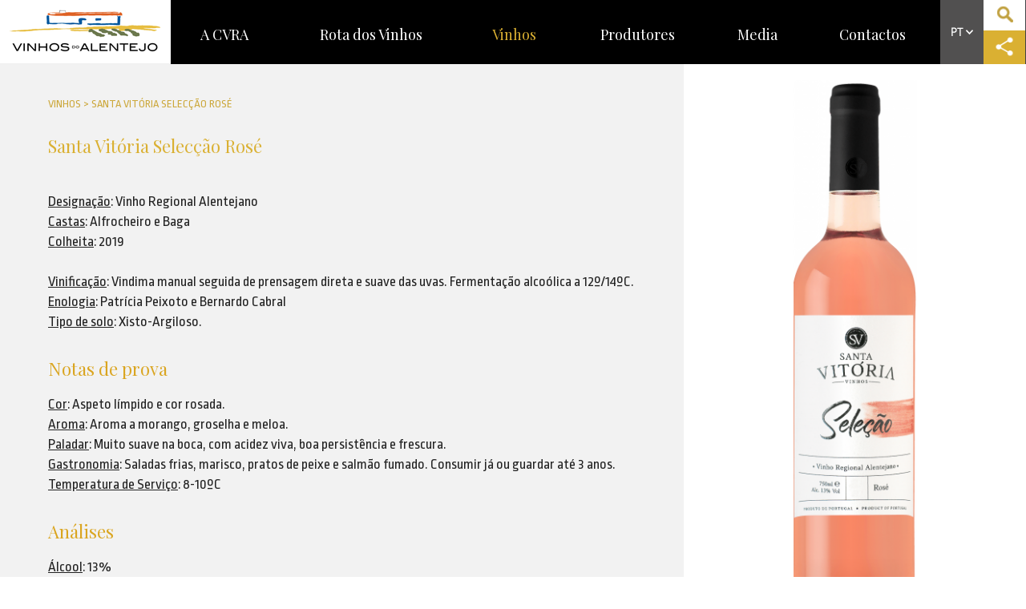

--- FILE ---
content_type: text/html; charset=utf-8
request_url: https://www.vinhosdoalentejo.pt/pt/vinhos/detalhe/santa-vitoria-seleccao-rose/
body_size: 44607
content:
<!DOCTYPE html PUBLIC "-//W3C//DTD XHTML 1.0 Transitional//EN" "http://www.w3.org/TR/xhtml1/DTD/xhtml1-transitional.dtd">
<html xmlns="http://www.w3.org/1999/xhtml">
<head>
<title>Santa Vitória Selecção Rosé - CVRA</title>
<meta name="robots" content="index, follow">
<meta name="robots" content="nosnippet">
<base href="https://www.vinhosdoalentejo.pt/" target="_self">
<meta http-equiv="Content-Type" content="text/html; charset=utf-8" />
<meta http-equiv="Expires" content="Fri, Jan 01 1900 00:00:00 GMT">
<meta http-equiv="Pragma" content="no-cache">
<meta http-equiv="Cache-Control" content="no-cache">
<meta http-equiv="Lang" content="pt">
<meta name="author" content="CVRA">
<meta http-equiv="Reply-to" content="@.pt">
<meta name="creation-date" content="18/03/2015">
<meta name="revisit-after" content="2 days">
<meta name="viewport" content="width=device-width, initial-scale=0.7">
<link rel="shortcut icon" type="image/x-icon" href="favicon.ico">
<link href='https://fonts.googleapis.com/css?family=Ropa+Sans:400,400italic' rel='stylesheet' type='text/css'>
<link href='https://fonts.googleapis.com/css?family=Playfair+Display:400,700,900' rel='stylesheet' type='text/css'>
<link href='https://fonts.googleapis.com/css?family=Quicksand:400,300,700' rel='stylesheet' type='text/css'>
<!--<script type="text/javascript" src="static/js/jquery.js"></script>-->
<script src="https://ajax.googleapis.com/ajax/libs/jquery/2.2.4/jquery.min.js"></script>
<!--<script type="text/javascript" src="plugins/mcustomscroll/jquery.mCustomScrollbar.concat.min.js"></script>
<link rel="stylesheet" type="text/css" href="plugins/mcustomscroll/jquery.mCustomScrollbar.min.css"/
<link rel="stylesheet" type="text/css" href="plugins/jqueryui/jquery-ui.min.css"/>
<script type="text/javascript" src="plugins/jqueryui/jquery-ui.min.js"></script>>-->
<link rel="stylesheet" type="text/css" href="static/bootstrap/dist/css/bootstrap.min.css"/>
<script type="text/javascript" src="static/bootstrap/dist/js/bootstrap.min.js"></script>
<script type="text/javascript" src="plugins/touchswipe/jquery.touchSwipe.min.js"></script>
<script type="text/javascript" src="https://s7.addthis.com/js/250/addthis_widget.js#pubid=ra-5846989fce24f490"></script>


<!--<script src="https://player.vimeo.com/api/player.js"></script> -->
<!--<script type="text/javascript" src="plugins/vimeo.player.js"></script> -->

<script type="text/javascript" src="plugins/parallax/parallax.min.js"></script>

<link rel="stylesheet" type="text/css" href="plugins/owlcarousel/owl-carousel/owl.carousel.css"/>
<link rel="stylesheet" type="text/css" href="plugins/owlcarousel/owl-carousel/owl.theme.css"/>
<script type="text/javascript" src="plugins/owlcarousel/owl-carousel/owl.carousel.min.js"></script>

<link rel="stylesheet" type="text/css" href="plugins/jplist-master/jplist-core/minified/jplist.core.min.css"/>
<script type="text/javascript" src="plugins/jplist-master/jplist-core/minified/jplist.core.min.js"></script>
<script type="text/javascript" src="plugins/jplist-master/jplist-bundles-and-controls/jplist-pagination-bundle/minified/jplist.pagination-bundle.min.js"></script>
<script type="text/javascript" src="plugins/jplist-master/jplist-bundles-and-controls/jplist-filter-dropdown-bundle/minified/jplist.filter-dropdown-bundle.min.js"></script>
<link rel="stylesheet" type="text/css" href="plugins/jplist-master/jplist-bundles-and-controls/jplist-textbox-control/minified/jplist.textbox-filter.min.css"/>
<script type="text/javascript" src="plugins/jplist-master/jplist-bundles-and-controls/jplist-textbox-control/minified/jplist.textbox-filter.min.js"></script>
<script type="text/javascript" src="plugins/jplist-master/jplist-bundles-and-controls/jplist-sort-bundle/minified/jplist.sort-bundle.min.js"></script>
<script type="text/javascript" src="plugins/jplist-master/jplist-bundles-and-controls/jplist-filter-toggle-bundle/minified/jplist.filter-toggle-bundle.min.js"></script>

<script type="text/javascript" src="plugins/mediaelement/build/mediaelement-and-player.min.js"></script>
<link rel="stylesheet" type="text/css" href="plugins/mediaelement/build/mediaelementplayer.min.css"/>

<!--<script type="text/javascript" src="plugins/modernizr/modernizr.js"></script> -->

<!--<script type="text/javascript" src="plugins/player.js-master/dist/player.min.js"></script> -->

<!--<link rel="stylesheet" type="text/css" href="plugins/jqueryui/jquery-ui.theme.min.css"/>

<script type="text/javascript" src="plugins/fancybox/source/jquery.fancybox.pack.js"></script>
<link rel="stylesheet" type="text/css" href="plugins/fancybox/source/jquery.fancybox.css"/>
<link rel="stylesheet" type="text/css" href="plugins/bxslider/jquery.bxslider.css"/>
<script type="text/javascript" src="plugins/bxslider/jquery.bxslider.min.js"></script> -->
<!--<script type="text/javascript" src="plugins/datatables/media/js/jquery.dataTables.min.js"></script> -->
<!--

<link rel="stylesheet" type="text/css" href="plugins/tooltipster/css/tooltipster.css"/>
<script type="text/javascript" src="plugins/tooltipster/js/jquery.tooltipster.min.js"></script>



<link rel="stylesheet" type="text/css" href="plugins/owlcarousel/owl-carousel/owl.carousel.css"/>
<link rel="stylesheet" type="text/css" href="plugins/owlcarousel/owl-carousel/owl.theme.css"/>
<script type="text/javascript" src="plugins/owlcarousel/owl-carousel/owl.carousel.min.js"></script>

<script type="text/javascript" src="plugins/slippry/dist/slippry.min.js"></script>    
<link rel="stylesheet" type="text/css" href="plugins/slippry/dist/slippry.css"/>

<link rel="stylesheet" type="text/css" href="plugins/flexslider/flexslider.css">
<script src="plugins/flexslider/jquery.flexslider-min.js"></script>

<script type="text/javascript" src="plugins/notify/notify.min.js"></script>
<script type="text/javascript" src="plugins/countdowntimer/jquery.countdownTimer.min.js"></script>
 -->
<script type="text/javascript" src="plugins/fancybox/source/jquery.fancybox.pack.js"></script>
<link rel="stylesheet" type="text/css" href="plugins/fancybox/source/jquery.fancybox.css"/>

<link rel="stylesheet" type="text/css" href="static/css/lisbonproject.css" media="screen" />
<link rel="stylesheet" type="text/css" href="static/css/lisbonproject-print.css" media="print" />


<!--<script type="text/javascript" src="plugins/sly/sly.js"></script>
<script type="text/javascript" src="../plugins/stupidtable/stupidtable.min.js"></script>


<link rel="stylesheet" type="text/css" href="plugins/tablesorter-master/css/theme.default.css"/>
<script type="text/javascript" src="plugins/tablesorter-master/js/jquery.tablesorter.js"></script>
<script type="text/javascript" src="plugins/tablesorter-master/js/jquery.tablesorter.widgets.js"></script> 
-->
<!--<link rel="stylesheet" type="text/css" href="plugins/cookiebar/jquery.cookiebar.css"/>
<script type="text/javascript" src="plugins/cookiebar/jquery.cookiebar.js"></script>
 -->

	<script>
  (function(i,s,o,g,r,a,m){i['GoogleAnalyticsObject']=r;i[r]=i[r]||function(){
  (i[r].q=i[r].q||[]).push(arguments)},i[r].l=1*new Date();a=s.createElement(o),
  m=s.getElementsByTagName(o)[0];a.async=1;a.src=g;m.parentNode.insertBefore(a,m)
  })(window,document,'script','https://www.google-analytics.com/analytics.js','ga');

  ga('create', 'UA-23710442-1', 'auto');
  ga('send', 'pageview');

</script>
	<!-- Meta Pixel Code -->
<script>
	!function(f,b,e,v,n,t,s)
	{if(f.fbq)return;n=f.fbq=function(){n.callMethod?
		n.callMethod.apply(n,arguments):n.queue.push(arguments)};
		if(!f._fbq)f._fbq=n;n.push=n;n.loaded=!0;n.version='2.0';
		n.queue=[];t=b.createElement(e);t.async=!0;
		t.src=v;s=b.getElementsByTagName(e)[0];
		s.parentNode.insertBefore(t,s)}(window, document,'script',
		'https://connect.facebook.net/en_US/fbevents.js');
	fbq('init', '198594334132932');
	fbq('track', 'PageView');
</script>
<noscript><img height="1" width="1" style="display:none" src="https://www.facebook.com/tr?id=198594334132932&ev=PageView&noscript=1"/></noscript>
<!-- End Meta Pixel Code -->
<script>
/// Back to Top


/* Muda cor das imagens on mouse over*/
$(function() {
	$( "div.image " ).hover(function() {
	  $(this).children('a').children('img').attr('src', 'static/img/pred.png');
	});
	$( "div.image " ).mouseleave(function() {
	  $(this).children('a').children('img').attr('src', 'static/img/pdark.png');
	});
	
	
	if ($('#back-to-top').length) {
    var scrollTrigger = 100, // px
        backToTop = function () {
            var scrollTop = $(window).scrollTop();
            if (scrollTop > scrollTrigger) {
                $('#back-to-top').addClass('show');
            } else {
                $('#back-to-top').removeClass('show');
            }
        };
    backToTop();
    $(window).on('scroll', function () {
        backToTop();
    });
    $('#back-to-top').on('click', function (e) {
        e.preventDefault();
        $('html,body').animate({
            scrollTop: 0
        }, 700);
    });
}
	
	
});
/* Abre filtro da pagina Work */
function openFilter()
{
	if ($(".filterDiv").is(":visible"))
	{
		$(".filterDiv").slideUp(500);
		$("#filterArrowImg").attr('src', 'static/img/filterarrow-2.png');
	}
	else
	{
		$(".filterDiv").slideDown(500);
		$("#filterArrowImg").attr('src', 'static/img/filterarrow-1.png');
	}
}

/*
	if (navigator.appName == 'Microsoft Internet Explorer')
   {
	   	
   }
   else
   {
	   
   }*/


</script>
<!--[if IE]>
<script type="text/javascript">
$(function() {
	$( "div.image " ).hover(function() {
	  $(this).children('a').children('img').attr('src', 'static/img/pred.png');
	});
	$( "div.image " ).mouseleave(function() {
	  $(this).children('a').children('img').attr('src', 'static/img/p.png');
	});
});
</script>
<![endif]-->
<script>
function scrollToSlow(vari)
{
	setTimeout(function(){
		 $('html, body').animate({
			scrollTop: $("#"+ vari).offset().top
		}, 1500);
		return false;	
	}, 200);
}
							
function toggleId(vari)	
{
	$('#'+ vari).toggle();
}							
function toggleClass(vari)	
{
	$('.'+ vari).toggle();
}
/*
$(document).ready(function(){
	
  $.cookieBar({
message: 'Para melhorar a sua experiência, utilizamos cookies para recolher estatísticas, otimizar a funcionalidade do site e apresentar conteúdo de acordo com os seus interesses.',
acceptButton: true,
acceptText: 'Compreendo',
declineButton: false,
autoEnable: true,
acceptOnContinue: false,
expireDays: 365,
forceShow: false,
effect: 'slide',
element: 'body',
append: false,
fixed: true,
bottom: true,
zindex: '',
redirect: '/',
domain: 'www.apsei.org.pt',
referrer: 'www.apsei.org.pt'
	  });
});*/
////GLOBAL VARS


var arrayMes = new Array(12);
arrayMes[0] = "Janeiro";
arrayMes[1] = "Fevereiro";
arrayMes[2] = "Março";
arrayMes[3] = "Abril";
arrayMes[4] = "Maio";
arrayMes[5] = "Junho";
arrayMes[6] = "Julho";
arrayMes[7] = "Agosto";
arrayMes[8] = "Setembro";
arrayMes[9] = "Outubro";
arrayMes[10] = "Novembro";
arrayMes[11] = "Dezembro";

var arrayDia = new Array(7);
arrayDia[0] = "Domingo";
arrayDia[1] = "Segunda";
arrayDia[2] = "Terça";
arrayDia[3] = "Quarta";
arrayDia[4] = "Quinta";
arrayDia[5] = "Sexta";
arrayDia[6] = "Sábado";

function getMesExtenso(mes){
    return this.arrayMes[mes];
}
 
function getDiaExtenso(dia){
    return this.arrayDia[dia];
}

function mostrarDataHora(hora, diaSemana, dia, mes, ano){
    retorno = "" + hora + ""
    retorno += "" + diaSemana + ", " + dia + " de " + mes + " de " + ano;
    document.getElementById("datahora").innerHTML = retorno;
}

function atualizarDataHora() {
    var dataAtual = new Date();
    var dia = dataAtual.getDate();
    var diaSemana = getDiaExtenso(dataAtual.getDay());
    var mes = getMesExtenso(data.getMonth());
    var ano = dataAtual.getYear();
    var hora = dataAtual.getHours();
    var minuto = dataAtual.getMinutes();
    var segundo = dataAtual.getSeconds();
 
    var horaImprimivel = hora + ":" + minuto + ":" + segundo;
    mostrarDataHora(horaImprimivel, diaSemana, dia, mes, ano);
    //setTimeOut("atualizarDataHora()", 1000);
}
function formatDataHome(data)
{
	var dia = data.getDate();
	var mes = getMesExtenso(data.getMonth());
	return dia + ' de ' +mes;
}

function fundDateFormat(date) 
{
	date = date.replace('/Date(', '');
	date = parseInt(date);
	date = new Date(date)
	var year = date.getFullYear();
	//year = year.toString().substr(2,2);
	year = year.toString();
	var month = (1 + date.getMonth()).toString();
	month = month.length > 1 ? month : '0' + month;
	var day = date.getDate().toString();
	day = day.length > 1 ? day : '0' + day;
	//return month + '/' + year;
	return day + '/' + month + '/' + year;
}

function newsDateFormat(date) 
{
	date = date.replace('/Date(', '');
	date = parseInt(date);
	date = new Date(date)
	var year = date.getFullYear();
	//year = year.toString().substr(2,2);
	year = year.toString();
	var month = (1 + date.getMonth()).toString();
	month = month.length > 1 ? month : '0' + month;
	var day = date.getDate().toString();
	day = day.length > 1 ? day : '0' + day;
	//return month + '/' + year;
	return day + '.' + month + '.' + year;
}

function correctFundName(name)
{
	name = name.replace("FIM", "");
	name = name.replace("MILLENNIUM", "");
	name = name.replace(" - ", "");
	name = name.replace("- ", "");
	name = name.replace("(FUSAO)", "");
	//return name.replace(/\w\S*/g, function(txt){return txt.charAt(0).toUpperCase() + txt.substr(1).toLowerCase();});
	return name;

}


function getFormattedDate(date) {
  var year = date.getFullYear();
  var month = (1 + date.getMonth()).toString();
  month = month.length > 1 ? month : '0' + month;
  var day = date.getDate().toString();
  day = day.length > 1 ? day : '0' + day;
  return year + '-' + month + '-' + day;
}


/*
$(document).ready(function() {
  $(window).scroll(function () { 
	if ($(window).width() > 767) 
	{
		if ($(window).scrollTop() > 350) {
		  $('.leftmenuContainer').addClass('navbar-fixed-top');
		}
	
		if ($(window).scrollTop() < 351) {
		  $('.leftmenuContainer').removeClass('navbar-fixed-top');
		}
	}
  });
});*/
</script>

<meta name="description" content="Santa Vitória Selecção Rosé Santa Vitoria Seleccao Rose">
<meta name="keywords" content="santa , vitoria , seleccao , rose">


<meta property="og:title" content="Santa Vitória Selecção Rosé" />
<meta property="og:type" content="article" />
<meta property="og:image" content="https://www.vinhosdoalentejo.pt/media/vinhos/SELE%C3%87%C3%83O_ROS%C3%89_-_sem_ano.png" />
<meta property="og:url" content="https://www.vinhosdoalentejo.pt/pt/vinhos/detalhe/santa-vitoria-seleccao-rose/" />
<meta property="og:description" content="Santa Vitória Selecção Rosé Santa Vitoria Seleccao Rose" />

<meta name="twitter:card" content="summary" />
<meta name="twitter:title" content="Santa Vitória Selecção Rosé" />
<meta name="twitter:description" content="Santa Vitória Selecção Rosé Santa Vitoria Seleccao Rose" />
<meta name="twitter:image" content="https://www.vinhosdoalentejo.pt/media/vinhos/SELE%C3%87%C3%83O_ROS%C3%89_-_sem_ano.png" />

</head>
<body>

<div id="top" style="height:1px; position:absolute;"></div>
<header>
<!--DESKTOP HEADER -->
<div class="header hidden-xs">
	<div class="col-xs-2 col-md-2 col-lg-2 divLogo"><a href="#"><img src="static/img/cvra-logo.png" style="width:100%;max-width:192px;" alt="" /></a></div>
	<div class="col-xs-10 col-md-9 col-lg-9 divMenu">
        <nav class="navbar navbar-default" id="navBarBro" role="navigation">
          <div class="navbar-header">
          <a class="navbar-toggle" data-toggle="collapse" data-target=".navbar-collapse" href="javascript:void(0)">
            <button type="button"  style="display:block">
              <span class="icon-bar"></span>
              <span class="icon-bar"></span>
              <span class="icon-bar"></span>
            </button>    
            </a>
          </div>
          <div class="navbar-collapse collapse">
            <ul class="nav navbar-nav">
               <li  ><a href="pt/a-cvra/">A CVRA</a></li><li  ><a href="pt/rota-dos-vinhos/">Rota dos Vinhos</a></li><li class="activo" ><a href="pt/vinhos/">Vinhos</a></li><li  ><a href="pt/produtores/">Produtores</a></li><li  ><a href="pt/media/">Media</a></li><li  ><a href="pt/contactos/">Contactos</a></li>            </ul>
          </div>
        </nav>
    </div>
	<div class="col-xs-1 col-md-1 col-lg-1 divIcons hidden-xs visible-md visible-lg">
        <table border="0" cellspacing="0" cellpadding="0">
          <tr>
            <td rowspan="2" style="background-color:#515050;"><a href="javascript:void(0)" onclick="openLanguage()"><img src="static/img/h_pt.png" alt="" /></a>
            <div class="languageDiv">
            <a href="pt/">PT</a>  <br /> <a href="en/">EN</a> <!--<br /><a href="#">ES</a> <br /> <a href="#">FR</a> <br /> <a href="#">CH</a> -->
            </div>
            </td>
            <td style="background-color:#fff;"><a href="pt/pesquisa/"><img src="static/img/h_iconsearch.png" style="width:100%;max-width:30px;" /></a></td>
          </tr>
          <tr>
            <td style="background-color:#dab032;"><a href="javascript:void(0)"  class="addthis_button"><img src="static/img/h_iconshare.png" style="width:100%;max-width:30px;" /></a></td>
          </tr>
        </table>
    </div>
</div>
<!-- MOBILE HEADER -->
<div class="header mobileHeader">
	<div class=" col-xs-8 divLogo"><a href="#"><img src="static/img/cvra-logo.png" style="width:100%;max-width:250px; margin-top:10px;" alt="" /></a></div>
	<div class="col-xs-4 divIcons">
        <table border="0" cellspacing="0" cellpadding="0">
          <tr>
            <td width="48%" rowspan="2" style="background-color:#000;"><a href="javascript:void(0)" onclick="subnav()" ><img src="static/img/h_submenu.png" style="width:60%;"  /></a></td>
            <td width="52%" style="background-color:#515050;"><a href="javascript:void(0)" onclick="openLanguage()"><img src="static/img/h_pt2.png" style="width:60%;" alt="" /></a>
            <div class="languageDiv">
            <a href="pt/">PT</a>  <br /> <a href="en/">EN</a> <!--<br /><a href="#">ES</a> <br /> <a href="#">FR</a> <br /> <a href="#">CH</a> -->
            </div></td>
          </tr>
          <tr>
            <td style="background-color:#dab032;"><a href="javascript:void(0)"  class="addthis_button"><img src="static/img/h_iconshare.png"   /></a></td>
          </tr>
        </table>
    </div>
    <div>
        <ul class="mobileMenu">
          <li><a href="javascript:void(0)" onclick="subnav()" style="text-align:right"><img src="static/img/h_submenu_close.png" width="32" height="31" /></a></li>
           <li><a href="pt/a-cvra/">A CVRA</a></li><li><a href="pt/rota-dos-vinhos/">Rota dos Vinhos</a></li><li><a href="pt/vinhos/">Vinhos</a></li><li><a href="pt/produtores/">Produtores</a></li><li><a href="pt/media/">Media</a></li><li><a href="pt/contactos/">Contactos</a></li>        </ul>
	</div>
   
    
    
</div>
<script>
function openLanguage()
{
	 $('.languageDiv:visible').animate({height: 'toggle'});
	 $('.languageDiv:hidden').animate({height: 'toggle'});
}
function subnav()
{
	 $('.mobileMenu:visible').animate({width: 'toggle'});
	 $('.mobileMenu:hidden').animate({width: 'toggle'});
}
$(function() {

});
</script>
    <!------------------- POPUP MODAL SCRIPT --------------------->


    <!-- Modal -->
<!--    <div class="modal fade" id="myModal" data-bs-backdrop="static" data-bs-keyboard="false" tabindex="-1" aria-labelledby="staticBackdropLabel" aria-hidden="true" class="btn-close" data-bs-dismiss="modal" aria-label="Close" style="background-color: rgba(0,0,0,.5)">-->
<!--        <div class="modal-dialog modal-dialog-centered" style="width:auto;">-->
<!--            <div class="modal-content" style="background-color: transparent;">-->
<!--                <a class="modal-body p-0">-->
<!--                    <div class="modal-header" style="border: 0px; padding: 2px; text-align: right;">-->
<!--                        <h5 class="modal-title" id="staticBackdropLabel"></h5>-->
<!--                        <a href="javascript:void(0);" class="" data-bs-dismiss="modal" aria-label="Close" onclick="closeModal()"><span class=" text-white" style="color: white; font-size: 40px; font-weight: bold;">x</span></a>-->
<!--                    </div>-->
<!--                    --><!--<a href="https://e.3cket.com/tesouros-do-alentejo" onclick="closeModal()" target="_blank"><img src="https://www.vinhosdoalentejo.pt/static/img/banner-mobile.png" onclick="myModal.hide()" style="max-width: auto; width: 100%;"  /></a>--><!--<a href="https://e.3cket.com/tesouros-do-alentejo" onclick="closeModal()" target="_blank"><img src="https://www.vinhosdoalentejo.pt/static/img/banner-desktop.png" onclick="myModal.hide()" style="max-width: auto; width: 100%;"  /></a>--><!---->
<!--                </div>-->
<!--            </div>-->
<!--        </div>-->
<!--    </div>-->
<!---->
<!--    <script>-->
<!--        // Function to set a cookie with an expiration date-->
<!--        function setCookie(name, value, days) {-->
<!--            let date = new Date();-->
<!--            date.setTime(date.getTime() + (days * 24 * 60 * 60 * 1000)); // Cookie expiry in 'days'-->
<!--            let expires = "expires=" + date.toUTCString();-->
<!--            document.cookie = name + "=" + value + ";" + expires + ";path=/";-->
<!--        }-->
<!---->
<!--        // Function to get a cookie by name-->
<!--        function getCookie(name) {-->
<!--            let decodedCookie = decodeURIComponent(document.cookie);-->
<!--            let cookieArr = decodedCookie.split(';');-->
<!--            name = name + "=";-->
<!--            for (let i = 0; i < cookieArr.length; i++) {-->
<!--                let cookie = cookieArr[i].trim();-->
<!--                if (cookie.indexOf(name) == 0) {-->
<!--                    return cookie.substring(name.length, cookie.length);-->
<!--                }-->
<!--            }-->
<!--            return null;-->
<!--        }-->
<!---->
<!--        // Function to check if the modal should be shown-->
<!--        function showModalOnceADay() {-->
<!--            const today = new Date().toISOString().split('T')[0]; // Get current date in YYYY-MM-DD format-->
<!--            const cookieValue = getCookie("modalLastShown");-->
<!---->
<!--            if (cookieValue !== today) {-->
<!--                // Show the modal-->
<!--                $('#myModal').modal('show');-->
<!---->
<!--                // Set a new cookie with today's date-->
<!--                setCookie("modalLastShown", today, 1); // Set cookie to expire in 1 day-->
<!--            }-->
<!--        }-->
<!---->
<!--        // Call the function when the page loads-->
<!--        $(document).ready(function() {-->
<!--            showModalOnceADay();-->
<!--        });-->
<!---->
<!--        function closeModal()-->
<!--        {-->
<!--            $('#myModal').modal('hide');-->
<!--        }-->
<!--    </script>-->
    <!------------------- POPUP MODAL SCRIPT END --------------------->
</header><div class="topSpaceFake"></div>
       <div class="container-fluid" style="background-color:#f2f2f2;">
        	<div class="col-md-8">
            	<div class="paddingContent">
                    <div class="breadcrumb">Vinhos > Santa Vitória Selecção Rosé</div>
                    <div class="space-10"></div>
                    <div class="titYellow2"><h1>Santa Vitória Selecção Rosé</h1></div>
                    <div class="space-20"></div>
                    <div class="contentText"><p style="text-align: justify;"> </p>

<p style="text-align: justify;"><u>Designação</u>: Vinho Regional Alentejano<br />
<u>Castas</u>: Alfrocheiro e Baga<br />
<u>Colheita</u>: 2019<br />
<br />
<u>Vinificação</u>: Vindima manual seguida de prensagem direta e suave das uvas. Fermentação alcoólica a 12º/14ºC.<br />
<u>Enologia</u>: Patrícia Peixoto e Bernardo Cabral<br />
<u>Tipo de solo</u>: Xisto-Argiloso.</p>

<h4 style="text-align: justify;"><br />
<span style="color:#DAA520;">Notas de prova</span></h4>

<p style="text-align: justify;"><u>Cor</u>: Aspeto límpido e cor rosada.<br />
<u>Aroma</u>: Aroma a morango, groselha e meloa.<br />
<u>Paladar</u>: Muito suave na boca, com acidez viva, boa persistência e frescura.<br />
<u>Gastronomia</u>: Saladas frias, marisco, pratos de peixe e salmão fumado. Consumir já ou guardar até 3 anos.<br />
<u>Temperatura de Serviço</u>: 8-10ºC</p>

<h4 style="text-align: justify;"><br />
<span style="color:#DAA520;">Análises</span></h4>

<p style="text-align: justify;"><u>Álcool</u>: 13%<br />
<u>Acidez Total</u>: 6,3 g/l<br />
<u>pH</u>: 3,50<br />
<u>Açúcares Residuais</u>: 1,2g/l<br />
<br />
 </p>
</div>
                    <div class="space-40"></div>
               		<div class="space-10"></div>
<table>
    <tr valign="middle">
        <td><a href="javascript:void(0)" class="linkShare addthis_button"><img src="static/img/icon-share.png" width="41" height="40" alt="" /></a></td>
        <td>&nbsp;&nbsp;<a href="javascript:void(0)" class="linkShare addthis_button">Partilhar</a></td>
    </tr>
</table>                    <div class="space-30"></div>                    
                    <table>
                        <tr valign="middle">
                            <td><a href="javascript:void(0)" class="linkShare"><img src="static/img/icon-back.png" alt="" /></a></td>
                            <td>&nbsp;&nbsp;<a href="pt/vinhos/" class="linkShare">Vinhos</a></td>
                        </tr>
                    </table>
                    <div class="space-20"></div>
                </div>
            </div>
            <div class="col-md-4" style="background-color:#f2f2f2;">
            	<div class="detalheVinho">
                	<div class="padding20">
                    	<img src="media/vinhos/SELE%C3%87%C3%83O_ROS%C3%89_-_sem_ano.png" class="img-responsive" style="max-height:700px;" />                    	<div class="space-20"></div>
                    	<div class="space-10"></div>
                         <a href="pt/produtores/casa-de-santa-vitoria-soc-agro-industrial-sa/"><img src="media/produtores/SV_LOGO.png" class="img-responsive" style="max-height:200px;" alt="" /></a>                        <div class="space-40"></div>
                    </div>
                </div>
                <a href="pt/produtores/casa-de-santa-vitoria-soc-agro-industrial-sa/" class="btn yellowButton">Ver Produtor &nbsp;&nbsp;&nbsp;&nbsp;&nbsp;&nbsp; <img src="static/img/seta-right.png" width="35" height="33" alt="" /></a>
                <div class="space-30"></div>
            	<div class="detalheProvas">
                                                      <div class="vinhosContainer">
                                        
                                            <div class="vinho-item">
                                                <div class="space-5"></div>
                                                <a href="pt/vinhos/detalhe/santa-vitoria-seleccao-branco/" class="imagemDiv"><img src="media/vinhos/SELE%C3%87%C3%83O_BRANCO_-_sem_ano.png" class="img-responsive" alt="" /></a>
                                                <div class="space-5"></div>
                                                <a href="pt/vinhos/detalhe/santa-vitoria-seleccao-branco/" class="titulo">Santa Vitória Selecção Branco</a></div>
                                            
                                            <div class="vinho-item">
                                                <div class="space-5"></div>
                                                <a href="pt/vinhos/detalhe/versatil-rose/" class="imagemDiv"><img src="media/produtores/STA_VITORIA_VERSATIL_ROSE-_sem_ano.png" class="img-responsive" alt="" /></a>
                                                <div class="space-5"></div>
                                                <a href="pt/vinhos/detalhe/versatil-rose/" class="titulo">Versátil Rosé</a></div>
                                            
                                            <div class="vinho-item">
                                                <div class="space-5"></div>
                                                <a href="pt/vinhos/detalhe/versatil-branco/" class="imagemDiv"><img src="media/vinhos/STA_VITORIA_VERSATIL_BR_-_sem_ano.png" class="img-responsive" alt="" /></a>
                                                <div class="space-5"></div>
                                                <a href="pt/vinhos/detalhe/versatil-branco/" class="titulo">Versátil Branco</a></div>
                                            
                                            <div class="vinho-item">
                                                <div class="space-5"></div>
                                                <a href="pt/vinhos/detalhe/santa-vitoria-touriga-nacional/" class="imagemDiv"><img src="media/vinhos/SV-T_NACIONAL.png" class="img-responsive" alt="" /></a>
                                                <div class="space-5"></div>
                                                <a href="pt/vinhos/detalhe/santa-vitoria-touriga-nacional/" class="titulo">Santa Vitória Touriga Nacional</a></div>
                                            
                                            <div class="vinho-item">
                                                <div class="space-5"></div>
                                                <a href="pt/vinhos/detalhe/inevitavel/" class="imagemDiv"><img src="media/vinhos/INEVITAVEL-tto-2014.png" class="img-responsive" alt="" /></a>
                                                <div class="space-5"></div>
                                                <a href="pt/vinhos/detalhe/inevitavel/" class="titulo">Inevitável Tinto</a></div>
                                            
                                            <div class="vinho-item">
                                                <div class="space-5"></div>
                                                <a href="pt/vinhos/detalhe/santa-vitoria-seleccao-tinto/" class="imagemDiv"><img src="media/vinhos/SELE%C3%87%C3%83O_TINTO_-_sem_ano.png" class="img-responsive" alt="" /></a>
                                                <div class="space-5"></div>
                                                <a href="pt/vinhos/detalhe/santa-vitoria-seleccao-tinto/" class="titulo">Santa Vitória Selecção Tinto</a></div>
                                            
                                            <div class="vinho-item">
                                                <div class="space-5"></div>
                                                <a href="pt/vinhos/detalhe/versatil-tinto/" class="imagemDiv"><img src="media/vinhos/STA_VITORIA_VERSATIL_TT_-_sem_ano.png" class="img-responsive" alt="" /></a>
                                                <div class="space-5"></div>
                                                <a href="pt/vinhos/detalhe/versatil-tinto/" class="titulo">Versátil Tinto</a></div>
                                            
                                            <div class="vinho-item">
                                                <div class="space-5"></div>
                                                <a href="pt/vinhos/detalhe/santa-vitoria-grande-reserva-tinto/" class="imagemDiv"><img src="media/vinhos/SV-GRANDE-RESERVA_2013_-_sem_fundo.png" class="img-responsive" alt="" /></a>
                                                <div class="space-5"></div>
                                                <a href="pt/vinhos/detalhe/santa-vitoria-grande-reserva-tinto/" class="titulo">Santa Vitória Grande Reserva Tinto</a></div>
                                                                          </div>
                               <div class="space-40"></div>
                                <div class="space-40"></div>
                                <script>
                                $(document).ready(function() {
                                 
                                  $(".vinhosContainer").owlCarousel({
                                    
                                    items : 2,
                                    itemsCustom : false,
                                    itemsDesktop : [1199,2],
                                    itemsDesktopSmall : [980,2],
                                    itemsTablet: [768,2],
                                    itemsTabletSmall: false,
                                    itemsMobile : [479,1],
                                    singleItem : false,
                                    itemsScaleUp : false,
                                 
                                    //Basic Speeds
                                    slideSpeed : 200,
                                    paginationSpeed : 800,
                                    rewindSpeed : 1000,
                                 
                                    //Autoplay
                                    autoPlay : false,
                                    stopOnHover : false,
                                 
                                    // Navigation
                                    navigation : true,
                                    navigationText : ["<img src='static/img/destaques-left.png' />","<img src='static/img/destaques-right.png' />"],
                                    rewindNav : true,
                                    scrollPerPage : false,
                                 
                                    //Pagination
                                    pagination : true,
                                    paginationNumbers: false,
                                 
                                    // Responsive 
                                    responsive: true,
                                    responsiveRefreshRate : 200,
                                    responsiveBaseWidth: window,
                                    
                                    
                                  });
                                 
                                });
                                </script>
                                <style>
                                .owl-theme .owl-controls {
                                    margin-top: 0px;
                                }
                                .owl-theme .owl-controls .owl-buttons div {
                                    color: #FFF;
                                    display: inline-block;
                                /*    zoom: 1;*/
                                    margin: 0px;
                                    padding: 0px 0px;
                                    font-size: 12px;
                                    -webkit-border-radius: 0px;
                                    -moz-border-radius: 0px;
                                    border-radius: 0px;
                                    background: none;
                                    filter: Alpha(Opacity=100);
                                    opacity: .6;
                                    margin-top:-200px;
                                    position:relative;
                                    z-index:200;
                                }
                                .owl-next
                                {
                                    float:right;
                                    right:20px;
                                }
                                .owl-prev
                                {
                                    float:left;
                                    left:20px;
                                }
                                .owl-pagination
                                {
                                    margin-top:20px;
                                }
                                .owl-theme .owl-controls .owl-page span {
                                    display: block;
                                    width: 12px;
                                    height: 12px;
                                    margin: 3px 5px;
                                    filter: Alpha(Opacity=100);
                                    opacity: 1;
                                    -webkit-border-radius: 20px;
                                    -moz-border-radius: 20px;
                                    border-radius: 20px;
									border:3px solid #cfae48;
                                    background: none;
                                }
								.owl-theme .owl-controls .owl-page.active span, .owl-theme .owl-controls.clickable .owl-page:hover span {
									filter: Alpha(Opacity=100);
									opacity: 1;
                                    background: #cfae48;
								}
                                </style>
                                               
                        
                </div>
            </div>
        </div>
        <div class="container-fluid footerBigContainer">
<div class="space-40"></div>
	<div class="container" style="display:table;">
    <ul class="footerMenu"><li><a href="pt/a-cvra/">A CVRA</a><ul><li><a href="pt/a-cvra/quem-somos/">Quem Somos</a></li><li><a href="pt/a-cvra/missao-e-estatutos/">Missão e Estatutos</a></li><li><a href="pt/a-cvra/processo-de-certificacao/">Processo de Certificação</a></li><li><a href="pt/a-cvra/provedor-da-cvra-alentejana/">Provedor da CVR Alentejana</a></li><li><a href="pt/a-cvra/informacao-e-documentos/">Informação e Documentos</a></li><li><a href="pt/a-cvra/parceiros-e-outras-entidades/">Parceiros e Outras Entidades</a></li><li><a href="pt/a-cvra/precarios/">Preçários</a></li><li><a href="pt/a-cvra/siva-rea-reservada/">SIVA-Área Reservada</a></li></ul></li><li><a href="pt/rota-dos-vinhos/">Rota dos Vinhos</a><ul><li><a href="pt/rota-dos-vinhos/rota-dos-vinhos-do-alentejo/">Adegas na Rota dos Vinhos do Alentejo</a></li><li><a href="pt/rota-dos-vinhos/visite-nos/">Sobre a Rota dos Vinhos</a></li><li><a href="pt/rota-dos-vinhos/vinhos-em-prova/">Vinhos em Prova</a></li><li><a href="pt/rota-dos-vinhos/eventos/">Eventos</a></li><li><a href="pt/rota-dos-vinhos/enoturismo/">Enoturismo</a></li><li><a href="pt/rota-dos-vinhos/sobre-a-rota-dos-vinhos/">Sobre a Rota dos Vinhos</a></li><li><a href="pt/rota-dos-vinhos/guia-de-enoturismo-do-alentejo/">Guia de Enoturismo</a></li></ul></li><li><a href="pt/vinhos/">Vinhos</a><ul><li><a href="pt/vinhos/pesquisa-vinhos/">Pesquisa</a></li><li><a href="pt/vinhos/compre-o-seu-vinho-do-alentejo-online/">Compre Online</a></li><li><a href="pt/vinhos/historia-dos-vinhos/">História</a></li><li><a href="pt/vinhos/denominacao-origem-alentejo/">D. O. Alentejo</a></li><li><a href="pt/vinhos/indicacao-geografica-alentejana/">I. G. Alentejano</a></li><li><a href="pt/vinhos/designacao/">Designação</a></li><li><a href="pt/vinhos/talha/">Talha</a></li><li><a href="pt/vinhos/castas/">Castas</a></li><li><a href="pt/vinhos/solos/">Solos</a></li><li><a href="pt/vinhos/como-degustar/">Como degustar</a></li><li><a href="pt/vinhos/concursos/">Concursos</a></li></ul></li><li><a href="pt/media/">Media</a><ul><li><a href="pt/media/noticias/">Notícias</a></li><li><a href="pt/media/newsletters/">Newsletters</a></li><li><a href="pt/media/brochuras/">Brochuras</a></li><li><a href="pt/media/banco-de-imagens/">Banco de imagens</a></li><li><a href="pt/media/press-release/">Press-Release</a></li><li><a href="pt/media/revista/">Revista</a></li><li><a href="pt/media/videos/">Vídeos</a></li><li><a href="pt/media/simposio/">12º Simpósio de Vitivinicultura do Alentejo</a></li><li><a href="pt/media/alentejo-portugal-de/">Vinhos do Alentejo na Suíça</a></li><li><a href="pt/media/o-alentejo-nao-para/">O Alentejo não pára!</a></li></ul></li><li><a href="pt/contactos/">Contactos</a><ul><li><a href="pt/contactos/informacao-e-localizacao/">Informação e Localização</a></li><li><a href="pt/contactos/departamentos/">Departamentos</a></li><li><a href="pt/contactos/sugestoes-reclamacoes/">Sugestões / Reclamações</a></li></ul></li></ul>		<div class="space-40"></div>
        <div class="footerLinha"></div>
		<div class="space-10"></div>
      	<div class="container" style="padding:0px;">
        	<div class="col-md-6" style="line-height:35px;">Vinhos do Alentejo 2026</div>
        	<div class="col-md-6 text-right">
                        <a href="https://www.facebook.com/vinhosdoalentejo/ " class="padding5 iconRede" target="_blank"><img src="static/img/cvra_fb.png" /></a>             <a href="https://twitter.com/vinhos_alentejo" class="padding5 iconRede" target="_blank"><img src="static/img/cvra_twitter.png"  /></a>            <a href="https://www.instagram.com/vinhosdoalentejo/" class="padding5 iconRede" target="_blank"><img src="static/img/cvra_inst.png"  /></a>            								<a href="https://www.youtube.com/user/VinhosdoAlentejo" class="padding5 iconRede" target="_blank"><img src="static/img/cvra_yt.png"  /></a>          </div>
        </div>
		<div class="space-10"></div>
        <div class="footerLinha"></div>
        <div class="container" style="padding:0px;">
		<div class="space-10"></div>
        	<div class="col-md-12 text-right" style="line-height:50px;">
            	<a href="" class="padding5"><img src="static/img/logo-winemoderation.png" /></a> &nbsp;&nbsp;&nbsp; 
            	<a href="" class="padding5"><img src="static/img/logo-vinhosp.png" /></a> &nbsp;&nbsp;&nbsp; 
            	<a href="" class="padding5"><img src="static/img/logo-10.png" /></a> &nbsp;&nbsp;&nbsp; 
            	<a href="" class="padding5"><img src="static/img/logo-trip.png"  /></a>
          </div>
			<div class="barracofin"><a href="https://www.vinhosdoalentejo.pt/static/ficha_de_operacao_00468300.pdf" target="_blank" ><img src="static/img/barra_cofin_feder.png" class="embed-responsive-item" style="max-width: 500px; width: 100%;"></a></div>
			<div class="col-md-12">
				<div class="pull-left"><a href="http://www.lisbonproject.com/" target="_blank" style="font-size:10px; color:#CCC; text-decoration:none;">website by Lisbon Project</a></div>

			</div>

        </div>
		<div class="space-40"></div>
    </div>
</div>
<div class="sticky">
	<table>
		<!--<tr valign="top">
			<td><a href="https://www.vinhosdoalentejo.pt/pt/a-cvra/re-boxed/"><img src="static/img/sticky_reboxed_pt.png" /></a></td>
            <td><a href="javascript:void(0);" onclick="closeSticky();" style="color:#fff;">&nbsp;&nbsp;X&nbsp;&nbsp;</a></td>
		</tr>
        <tr><td><div style="height:1px; border-bottom:1px solid #fff; width:100%; margin-top: 5px"></div></td><td></td></tr>
		<tr>
			<td><a href="https://www.vinhosdoalentejo.pt/pt/vinhos/compre-o-seu-vinho-do-alentejo-online/"><img src="static/img/sticky_pt.png" /></a></td>
            <td><a href="javascript:void(0);" onclick="closeSticky();" style="color:#fff;">&nbsp;&nbsp;X&nbsp;&nbsp;</a></td>
		</tr>-->
	</table>
</div>
<!--<script src="https://cdn.jsdelivr.net/npm/js-cookie@rc/dist/js.cookie.min.js"></script>-->
<script>
	$(function() {
		$('.sticky').fadeIn();
		if (Cookies.get('cvraSticky') == '1')
		{}
		else
		{
			//$('.sticky').fadeIn();
		}
	});

	function closeSticky()
	{
		//Cookies.set('cvraSticky', '1', { expires: 2 })
		$('.sticky').fadeOut();
	}
</script>
<style>
	.sticky
	{
		display: none;
		position: fixed;
		right: 0;
		bottom: 80px;
		z-index: 600;
        opacity: .9;
	}
	.barracofin
	{
		position: relative;
		padding: 5px;
		float: left;
		margin-top: -50px;
		margin-bottom: 10px;
	}
	@media (max-width: 768px) {

		.barracofin
		{
			position: relative;
			padding: 5px;
			float: left;
			margin-top: 10px;
			margin-bottom: 10px;
		}
	}
</style>











<a href="javascript:void(0)" id="back-to-top" title="Back to top"><img src="static/img/backtotop.png" alt=""/></a>
<!-- Facebook Pixel Code -->
<script>
	!function(f,b,e,v,n,t,s)
	{if(f.fbq)return;n=f.fbq=function(){n.callMethod?
		n.callMethod.apply(n,arguments):n.queue.push(arguments)};
		if(!f._fbq)f._fbq=n;n.push=n;n.loaded=!0;n.version='2.0';
		n.queue=[];t=b.createElement(e);t.async=!0;
		t.src=v;s=b.getElementsByTagName(e)[0];
		s.parentNode.insertBefore(t,s)}(window, document,'script',
		'https://connect.facebook.net/en_US/fbevents.js');
	fbq('init', '333297943741401');
	fbq('track', 'PageView');
</script>
<noscript><img height="1" width="1" style="display:none"
			   src="https://www.facebook.com/tr?id=333297943741401&ev=PageView&noscript=1"
		/></noscript>
<!-- End Facebook Pixel Code -->
</body>
</html>